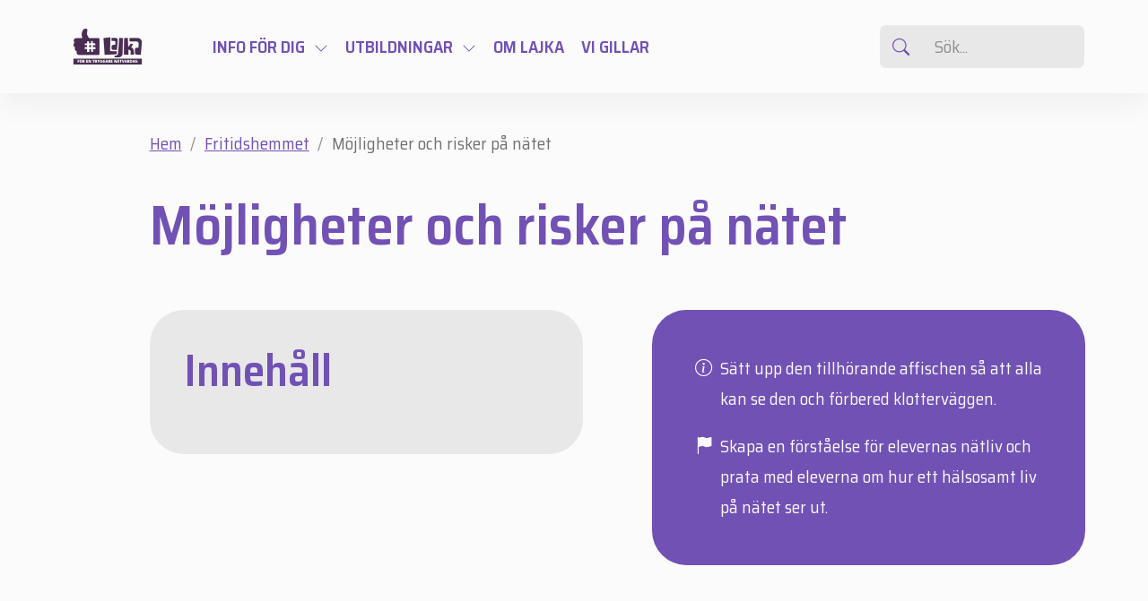

--- FILE ---
content_type: text/html; charset=UTF-8
request_url: https://lajka.prinsparetsstiftelse.se/lektion/mojligheter-och-risker-pa-natet/
body_size: 13963
content:

<!DOCTYPE html>
<html lang="sv-SE">

<head>
	<meta charset="UTF-8">
	<meta name="viewport" content="width=device-width, initial-scale=1">		
	<!-- Google Tag Manager -->
	<script>(function(w,d,s,l,i){w[l]=w[l]||[];w[l].push({'gtm.start':
	new Date().getTime(),event:'gtm.js'});var f=d.getElementsByTagName(s)[0],
	j=d.createElement(s),dl=l!='dataLayer'?'&l='+l:'';j.async=true;j.src=
	'https://www.googletagmanager.com/gtm.js?id='+i+dl;f.parentNode.insertBefore(j,f);
	})(window,document,'script','dataLayer','GTM-565WKRJ2');</script>
	<!-- End Google Tag Manager -->
	<meta name='robots' content='index, follow, max-image-preview:large, max-snippet:-1, max-video-preview:-1' />

	<!-- This site is optimized with the Yoast SEO plugin v26.6 - https://yoast.com/wordpress/plugins/seo/ -->
	<title>Möjligheter och risker på nätet - Lajka</title>
	<link rel="canonical" href="https://lajka.prinsparetsstiftelse.se/lektion/mojligheter-och-risker-pa-natet/" />
	<meta property="og:locale" content="sv_SE" />
	<meta property="og:type" content="article" />
	<meta property="og:title" content="Möjligheter och risker på nätet - Lajka" />
	<meta property="og:description" content="Med den här aktiviteten får lärare i fritidshem ett underlag för att prata med elever om hur vi kan skapa..." />
	<meta property="og:url" content="https://lajka.prinsparetsstiftelse.se/lektion/mojligheter-och-risker-pa-natet/" />
	<meta property="og:site_name" content="Lajka" />
	<meta property="article:modified_time" content="2024-10-21T09:08:27+00:00" />
	<meta name="twitter:card" content="summary_large_image" />
	<meta name="twitter:label1" content="Beräknad lästid" />
	<meta name="twitter:data1" content="3 minuter" />
	<script type="application/ld+json" class="yoast-schema-graph">{"@context":"https://schema.org","@graph":[{"@type":"WebPage","@id":"https://lajka.prinsparetsstiftelse.se/lektion/mojligheter-och-risker-pa-natet/","url":"https://lajka.prinsparetsstiftelse.se/lektion/mojligheter-och-risker-pa-natet/","name":"Möjligheter och risker på nätet - Lajka","isPartOf":{"@id":"https://lajka.prinsparetsstiftelse.se/#website"},"datePublished":"2023-08-25T10:23:02+00:00","dateModified":"2024-10-21T09:08:27+00:00","inLanguage":"sv-SE","potentialAction":[{"@type":"ReadAction","target":["https://lajka.prinsparetsstiftelse.se/lektion/mojligheter-och-risker-pa-natet/"]}]},{"@type":"WebSite","@id":"https://lajka.prinsparetsstiftelse.se/#website","url":"https://lajka.prinsparetsstiftelse.se/","name":"Lajka","description":"För en tryggare nätvardag","publisher":{"@id":"https://lajka.prinsparetsstiftelse.se/#organization"},"potentialAction":[{"@type":"SearchAction","target":{"@type":"EntryPoint","urlTemplate":"https://lajka.prinsparetsstiftelse.se/?s={search_term_string}"},"query-input":{"@type":"PropertyValueSpecification","valueRequired":true,"valueName":"search_term_string"}}],"inLanguage":"sv-SE"},{"@type":"Organization","@id":"https://lajka.prinsparetsstiftelse.se/#organization","name":"Lajka","url":"https://lajka.prinsparetsstiftelse.se/","logo":{"@type":"ImageObject","inLanguage":"sv-SE","@id":"https://lajka.prinsparetsstiftelse.se/#/schema/logo/image/","url":"https://lajka.prinsparetsstiftelse.se/wp-content/uploads/2023/09/cropped-Lajkalogga-hemsida.png","contentUrl":"https://lajka.prinsparetsstiftelse.se/wp-content/uploads/2023/09/cropped-Lajkalogga-hemsida.png","width":200,"height":80,"caption":"Lajka"},"image":{"@id":"https://lajka.prinsparetsstiftelse.se/#/schema/logo/image/"}}]}</script>
	<!-- / Yoast SEO plugin. -->


<link rel="alternate" type="application/rss+xml" title="Lajka &raquo; Webbflöde" href="https://lajka.prinsparetsstiftelse.se/feed/" />
<link rel="alternate" type="application/rss+xml" title="Lajka &raquo; Kommentarsflöde" href="https://lajka.prinsparetsstiftelse.se/comments/feed/" />
<link rel="alternate" title="oEmbed (JSON)" type="application/json+oembed" href="https://lajka.prinsparetsstiftelse.se/wp-json/oembed/1.0/embed?url=https%3A%2F%2Flajka.prinsparetsstiftelse.se%2Flektion%2Fmojligheter-och-risker-pa-natet%2F" />
<link rel="alternate" title="oEmbed (XML)" type="text/xml+oembed" href="https://lajka.prinsparetsstiftelse.se/wp-json/oembed/1.0/embed?url=https%3A%2F%2Flajka.prinsparetsstiftelse.se%2Flektion%2Fmojligheter-och-risker-pa-natet%2F&#038;format=xml" />
<style id='wp-img-auto-sizes-contain-inline-css' type='text/css'>
img:is([sizes=auto i],[sizes^="auto," i]){contain-intrinsic-size:3000px 1500px}
/*# sourceURL=wp-img-auto-sizes-contain-inline-css */
</style>
<style id='wp-emoji-styles-inline-css' type='text/css'>

	img.wp-smiley, img.emoji {
		display: inline !important;
		border: none !important;
		box-shadow: none !important;
		height: 1em !important;
		width: 1em !important;
		margin: 0 0.07em !important;
		vertical-align: -0.1em !important;
		background: none !important;
		padding: 0 !important;
	}
/*# sourceURL=wp-emoji-styles-inline-css */
</style>
<style id='wp-block-library-inline-css' type='text/css'>
:root{--wp-block-synced-color:#7a00df;--wp-block-synced-color--rgb:122,0,223;--wp-bound-block-color:var(--wp-block-synced-color);--wp-editor-canvas-background:#ddd;--wp-admin-theme-color:#007cba;--wp-admin-theme-color--rgb:0,124,186;--wp-admin-theme-color-darker-10:#006ba1;--wp-admin-theme-color-darker-10--rgb:0,107,160.5;--wp-admin-theme-color-darker-20:#005a87;--wp-admin-theme-color-darker-20--rgb:0,90,135;--wp-admin-border-width-focus:2px}@media (min-resolution:192dpi){:root{--wp-admin-border-width-focus:1.5px}}.wp-element-button{cursor:pointer}:root .has-very-light-gray-background-color{background-color:#eee}:root .has-very-dark-gray-background-color{background-color:#313131}:root .has-very-light-gray-color{color:#eee}:root .has-very-dark-gray-color{color:#313131}:root .has-vivid-green-cyan-to-vivid-cyan-blue-gradient-background{background:linear-gradient(135deg,#00d084,#0693e3)}:root .has-purple-crush-gradient-background{background:linear-gradient(135deg,#34e2e4,#4721fb 50%,#ab1dfe)}:root .has-hazy-dawn-gradient-background{background:linear-gradient(135deg,#faaca8,#dad0ec)}:root .has-subdued-olive-gradient-background{background:linear-gradient(135deg,#fafae1,#67a671)}:root .has-atomic-cream-gradient-background{background:linear-gradient(135deg,#fdd79a,#004a59)}:root .has-nightshade-gradient-background{background:linear-gradient(135deg,#330968,#31cdcf)}:root .has-midnight-gradient-background{background:linear-gradient(135deg,#020381,#2874fc)}:root{--wp--preset--font-size--normal:16px;--wp--preset--font-size--huge:42px}.has-regular-font-size{font-size:1em}.has-larger-font-size{font-size:2.625em}.has-normal-font-size{font-size:var(--wp--preset--font-size--normal)}.has-huge-font-size{font-size:var(--wp--preset--font-size--huge)}.has-text-align-center{text-align:center}.has-text-align-left{text-align:left}.has-text-align-right{text-align:right}.has-fit-text{white-space:nowrap!important}#end-resizable-editor-section{display:none}.aligncenter{clear:both}.items-justified-left{justify-content:flex-start}.items-justified-center{justify-content:center}.items-justified-right{justify-content:flex-end}.items-justified-space-between{justify-content:space-between}.screen-reader-text{border:0;clip-path:inset(50%);height:1px;margin:-1px;overflow:hidden;padding:0;position:absolute;width:1px;word-wrap:normal!important}.screen-reader-text:focus{background-color:#ddd;clip-path:none;color:#444;display:block;font-size:1em;height:auto;left:5px;line-height:normal;padding:15px 23px 14px;text-decoration:none;top:5px;width:auto;z-index:100000}html :where(.has-border-color){border-style:solid}html :where([style*=border-top-color]){border-top-style:solid}html :where([style*=border-right-color]){border-right-style:solid}html :where([style*=border-bottom-color]){border-bottom-style:solid}html :where([style*=border-left-color]){border-left-style:solid}html :where([style*=border-width]){border-style:solid}html :where([style*=border-top-width]){border-top-style:solid}html :where([style*=border-right-width]){border-right-style:solid}html :where([style*=border-bottom-width]){border-bottom-style:solid}html :where([style*=border-left-width]){border-left-style:solid}html :where(img[class*=wp-image-]){height:auto;max-width:100%}:where(figure){margin:0 0 1em}html :where(.is-position-sticky){--wp-admin--admin-bar--position-offset:var(--wp-admin--admin-bar--height,0px)}@media screen and (max-width:600px){html :where(.is-position-sticky){--wp-admin--admin-bar--position-offset:0px}}

/*# sourceURL=wp-block-library-inline-css */
</style><style id='wp-block-file-inline-css' type='text/css'>
.wp-block-file{box-sizing:border-box}.wp-block-file:not(.wp-element-button){font-size:.8em}.wp-block-file.aligncenter{text-align:center}.wp-block-file.alignright{text-align:right}.wp-block-file *+.wp-block-file__button{margin-left:.75em}:where(.wp-block-file){margin-bottom:1.5em}.wp-block-file__embed{margin-bottom:1em}:where(.wp-block-file__button){border-radius:2em;display:inline-block;padding:.5em 1em}:where(.wp-block-file__button):where(a):active,:where(.wp-block-file__button):where(a):focus,:where(.wp-block-file__button):where(a):hover,:where(.wp-block-file__button):where(a):visited{box-shadow:none;color:#fff;opacity:.85;text-decoration:none}
/*# sourceURL=https://lajka.prinsparetsstiftelse.se/wp-includes/blocks/file/style.min.css */
</style>
<style id='global-styles-inline-css' type='text/css'>
:root{--wp--preset--aspect-ratio--square: 1;--wp--preset--aspect-ratio--4-3: 4/3;--wp--preset--aspect-ratio--3-4: 3/4;--wp--preset--aspect-ratio--3-2: 3/2;--wp--preset--aspect-ratio--2-3: 2/3;--wp--preset--aspect-ratio--16-9: 16/9;--wp--preset--aspect-ratio--9-16: 9/16;--wp--preset--color--black: #000000;--wp--preset--color--cyan-bluish-gray: #abb8c3;--wp--preset--color--white: #ffffff;--wp--preset--color--pale-pink: #f78da7;--wp--preset--color--vivid-red: #cf2e2e;--wp--preset--color--luminous-vivid-orange: #ff6900;--wp--preset--color--luminous-vivid-amber: #fcb900;--wp--preset--color--light-green-cyan: #7bdcb5;--wp--preset--color--vivid-green-cyan: #00d084;--wp--preset--color--pale-cyan-blue: #8ed1fc;--wp--preset--color--vivid-cyan-blue: #0693e3;--wp--preset--color--vivid-purple: #9b51e0;--wp--preset--gradient--vivid-cyan-blue-to-vivid-purple: linear-gradient(135deg,rgb(6,147,227) 0%,rgb(155,81,224) 100%);--wp--preset--gradient--light-green-cyan-to-vivid-green-cyan: linear-gradient(135deg,rgb(122,220,180) 0%,rgb(0,208,130) 100%);--wp--preset--gradient--luminous-vivid-amber-to-luminous-vivid-orange: linear-gradient(135deg,rgb(252,185,0) 0%,rgb(255,105,0) 100%);--wp--preset--gradient--luminous-vivid-orange-to-vivid-red: linear-gradient(135deg,rgb(255,105,0) 0%,rgb(207,46,46) 100%);--wp--preset--gradient--very-light-gray-to-cyan-bluish-gray: linear-gradient(135deg,rgb(238,238,238) 0%,rgb(169,184,195) 100%);--wp--preset--gradient--cool-to-warm-spectrum: linear-gradient(135deg,rgb(74,234,220) 0%,rgb(151,120,209) 20%,rgb(207,42,186) 40%,rgb(238,44,130) 60%,rgb(251,105,98) 80%,rgb(254,248,76) 100%);--wp--preset--gradient--blush-light-purple: linear-gradient(135deg,rgb(255,206,236) 0%,rgb(152,150,240) 100%);--wp--preset--gradient--blush-bordeaux: linear-gradient(135deg,rgb(254,205,165) 0%,rgb(254,45,45) 50%,rgb(107,0,62) 100%);--wp--preset--gradient--luminous-dusk: linear-gradient(135deg,rgb(255,203,112) 0%,rgb(199,81,192) 50%,rgb(65,88,208) 100%);--wp--preset--gradient--pale-ocean: linear-gradient(135deg,rgb(255,245,203) 0%,rgb(182,227,212) 50%,rgb(51,167,181) 100%);--wp--preset--gradient--electric-grass: linear-gradient(135deg,rgb(202,248,128) 0%,rgb(113,206,126) 100%);--wp--preset--gradient--midnight: linear-gradient(135deg,rgb(2,3,129) 0%,rgb(40,116,252) 100%);--wp--preset--font-size--small: 13px;--wp--preset--font-size--medium: 20px;--wp--preset--font-size--large: 36px;--wp--preset--font-size--x-large: 42px;--wp--preset--spacing--20: 0.44rem;--wp--preset--spacing--30: 0.67rem;--wp--preset--spacing--40: 1rem;--wp--preset--spacing--50: 1.5rem;--wp--preset--spacing--60: 2.25rem;--wp--preset--spacing--70: 3.38rem;--wp--preset--spacing--80: 5.06rem;--wp--preset--shadow--natural: 6px 6px 9px rgba(0, 0, 0, 0.2);--wp--preset--shadow--deep: 12px 12px 50px rgba(0, 0, 0, 0.4);--wp--preset--shadow--sharp: 6px 6px 0px rgba(0, 0, 0, 0.2);--wp--preset--shadow--outlined: 6px 6px 0px -3px rgb(255, 255, 255), 6px 6px rgb(0, 0, 0);--wp--preset--shadow--crisp: 6px 6px 0px rgb(0, 0, 0);}:where(.is-layout-flex){gap: 0.5em;}:where(.is-layout-grid){gap: 0.5em;}body .is-layout-flex{display: flex;}.is-layout-flex{flex-wrap: wrap;align-items: center;}.is-layout-flex > :is(*, div){margin: 0;}body .is-layout-grid{display: grid;}.is-layout-grid > :is(*, div){margin: 0;}:where(.wp-block-columns.is-layout-flex){gap: 2em;}:where(.wp-block-columns.is-layout-grid){gap: 2em;}:where(.wp-block-post-template.is-layout-flex){gap: 1.25em;}:where(.wp-block-post-template.is-layout-grid){gap: 1.25em;}.has-black-color{color: var(--wp--preset--color--black) !important;}.has-cyan-bluish-gray-color{color: var(--wp--preset--color--cyan-bluish-gray) !important;}.has-white-color{color: var(--wp--preset--color--white) !important;}.has-pale-pink-color{color: var(--wp--preset--color--pale-pink) !important;}.has-vivid-red-color{color: var(--wp--preset--color--vivid-red) !important;}.has-luminous-vivid-orange-color{color: var(--wp--preset--color--luminous-vivid-orange) !important;}.has-luminous-vivid-amber-color{color: var(--wp--preset--color--luminous-vivid-amber) !important;}.has-light-green-cyan-color{color: var(--wp--preset--color--light-green-cyan) !important;}.has-vivid-green-cyan-color{color: var(--wp--preset--color--vivid-green-cyan) !important;}.has-pale-cyan-blue-color{color: var(--wp--preset--color--pale-cyan-blue) !important;}.has-vivid-cyan-blue-color{color: var(--wp--preset--color--vivid-cyan-blue) !important;}.has-vivid-purple-color{color: var(--wp--preset--color--vivid-purple) !important;}.has-black-background-color{background-color: var(--wp--preset--color--black) !important;}.has-cyan-bluish-gray-background-color{background-color: var(--wp--preset--color--cyan-bluish-gray) !important;}.has-white-background-color{background-color: var(--wp--preset--color--white) !important;}.has-pale-pink-background-color{background-color: var(--wp--preset--color--pale-pink) !important;}.has-vivid-red-background-color{background-color: var(--wp--preset--color--vivid-red) !important;}.has-luminous-vivid-orange-background-color{background-color: var(--wp--preset--color--luminous-vivid-orange) !important;}.has-luminous-vivid-amber-background-color{background-color: var(--wp--preset--color--luminous-vivid-amber) !important;}.has-light-green-cyan-background-color{background-color: var(--wp--preset--color--light-green-cyan) !important;}.has-vivid-green-cyan-background-color{background-color: var(--wp--preset--color--vivid-green-cyan) !important;}.has-pale-cyan-blue-background-color{background-color: var(--wp--preset--color--pale-cyan-blue) !important;}.has-vivid-cyan-blue-background-color{background-color: var(--wp--preset--color--vivid-cyan-blue) !important;}.has-vivid-purple-background-color{background-color: var(--wp--preset--color--vivid-purple) !important;}.has-black-border-color{border-color: var(--wp--preset--color--black) !important;}.has-cyan-bluish-gray-border-color{border-color: var(--wp--preset--color--cyan-bluish-gray) !important;}.has-white-border-color{border-color: var(--wp--preset--color--white) !important;}.has-pale-pink-border-color{border-color: var(--wp--preset--color--pale-pink) !important;}.has-vivid-red-border-color{border-color: var(--wp--preset--color--vivid-red) !important;}.has-luminous-vivid-orange-border-color{border-color: var(--wp--preset--color--luminous-vivid-orange) !important;}.has-luminous-vivid-amber-border-color{border-color: var(--wp--preset--color--luminous-vivid-amber) !important;}.has-light-green-cyan-border-color{border-color: var(--wp--preset--color--light-green-cyan) !important;}.has-vivid-green-cyan-border-color{border-color: var(--wp--preset--color--vivid-green-cyan) !important;}.has-pale-cyan-blue-border-color{border-color: var(--wp--preset--color--pale-cyan-blue) !important;}.has-vivid-cyan-blue-border-color{border-color: var(--wp--preset--color--vivid-cyan-blue) !important;}.has-vivid-purple-border-color{border-color: var(--wp--preset--color--vivid-purple) !important;}.has-vivid-cyan-blue-to-vivid-purple-gradient-background{background: var(--wp--preset--gradient--vivid-cyan-blue-to-vivid-purple) !important;}.has-light-green-cyan-to-vivid-green-cyan-gradient-background{background: var(--wp--preset--gradient--light-green-cyan-to-vivid-green-cyan) !important;}.has-luminous-vivid-amber-to-luminous-vivid-orange-gradient-background{background: var(--wp--preset--gradient--luminous-vivid-amber-to-luminous-vivid-orange) !important;}.has-luminous-vivid-orange-to-vivid-red-gradient-background{background: var(--wp--preset--gradient--luminous-vivid-orange-to-vivid-red) !important;}.has-very-light-gray-to-cyan-bluish-gray-gradient-background{background: var(--wp--preset--gradient--very-light-gray-to-cyan-bluish-gray) !important;}.has-cool-to-warm-spectrum-gradient-background{background: var(--wp--preset--gradient--cool-to-warm-spectrum) !important;}.has-blush-light-purple-gradient-background{background: var(--wp--preset--gradient--blush-light-purple) !important;}.has-blush-bordeaux-gradient-background{background: var(--wp--preset--gradient--blush-bordeaux) !important;}.has-luminous-dusk-gradient-background{background: var(--wp--preset--gradient--luminous-dusk) !important;}.has-pale-ocean-gradient-background{background: var(--wp--preset--gradient--pale-ocean) !important;}.has-electric-grass-gradient-background{background: var(--wp--preset--gradient--electric-grass) !important;}.has-midnight-gradient-background{background: var(--wp--preset--gradient--midnight) !important;}.has-small-font-size{font-size: var(--wp--preset--font-size--small) !important;}.has-medium-font-size{font-size: var(--wp--preset--font-size--medium) !important;}.has-large-font-size{font-size: var(--wp--preset--font-size--large) !important;}.has-x-large-font-size{font-size: var(--wp--preset--font-size--x-large) !important;}
/*# sourceURL=global-styles-inline-css */
</style>

<style id='classic-theme-styles-inline-css' type='text/css'>
/*! This file is auto-generated */
.wp-block-button__link{color:#fff;background-color:#32373c;border-radius:9999px;box-shadow:none;text-decoration:none;padding:calc(.667em + 2px) calc(1.333em + 2px);font-size:1.125em}.wp-block-file__button{background:#32373c;color:#fff;text-decoration:none}
/*# sourceURL=/wp-includes/css/classic-themes.min.css */
</style>
<link rel='stylesheet' id='bootstrap-css' href='https://lajka.prinsparetsstiftelse.se/wp-content/themes/lajka/node_modules/bootstrap/dist/css/bootstrap.min.css?ver=5.3.0' type='text/css' media='all' />
<link rel='stylesheet' id='bootstrap-icons-css' href='https://lajka.prinsparetsstiftelse.se/wp-content/themes/lajka/node_modules/bootstrap-icons/font/bootstrap-icons.css?ver=1.10.5' type='text/css' media='all' />
<link rel='stylesheet' id='swiper-css' href='https://lajka.prinsparetsstiftelse.se/wp-content/themes/lajka/node_modules/swiper/swiper-bundle.min.css?ver=9.2.4' type='text/css' media='all' />
<link rel='stylesheet' id='lajka-css' href='https://lajka.prinsparetsstiftelse.se/wp-content/themes/lajka/style.css?ver=20012026' type='text/css' media='all' />
<link rel='stylesheet' id='wp-block-paragraph-css' href='https://lajka.prinsparetsstiftelse.se/wp-includes/blocks/paragraph/style.min.css?ver=6.9' type='text/css' media='all' />
<link rel='stylesheet' id='wp-block-heading-css' href='https://lajka.prinsparetsstiftelse.se/wp-includes/blocks/heading/style.min.css?ver=6.9' type='text/css' media='all' />
<script type="text/javascript" src="https://lajka.prinsparetsstiftelse.se/wp-includes/js/jquery/jquery.min.js?ver=3.7.1" id="jquery-core-js"></script>
<script type="text/javascript" src="https://lajka.prinsparetsstiftelse.se/wp-includes/js/jquery/jquery-migrate.min.js?ver=3.4.1" id="jquery-migrate-js"></script>
<link rel="https://api.w.org/" href="https://lajka.prinsparetsstiftelse.se/wp-json/" /><link rel="alternate" title="JSON" type="application/json" href="https://lajka.prinsparetsstiftelse.se/wp-json/wp/v2/lektion/525" /><link rel="EditURI" type="application/rsd+xml" title="RSD" href="https://lajka.prinsparetsstiftelse.se/xmlrpc.php?rsd" />
<meta name="generator" content="WordPress 6.9" />
<link rel='shortlink' href='https://lajka.prinsparetsstiftelse.se/?p=525' />
</head>

<body class="wp-singular lektion-template-default single single-lektion postid-525 wp-custom-logo wp-theme-lajka">
	<!-- header -->
	<header class="container-fluid">
    <div class="container">
        <div class="row">
            <!-- Navigation -->
            <nav class="navbar navbar-expand-xl navbar-light" role="navigation" aria-label="Huvudnavigering">
									                        <div class="theme-has-logo">
							<a href="https://lajka.prinsparetsstiftelse.se/" class="custom-logo-link" rel="home"><img width="200" height="80" src="https://lajka.prinsparetsstiftelse.se/wp-content/uploads/2023/09/cropped-Lajkalogga-hemsida.png" class="custom-logo" alt="Lajka" decoding="async" /></a>                        </div>
					
                <button class="navbar-toggler d-xl-none" type="button" data-bs-toggle="offcanvas"
                        data-bs-target="#mobileMenuOffcanvas" aria-controls="mobileMenuOffcanvas" aria-expanded="false"
                        aria-label="Mobil navigering">
                    <span class="navbar-toggler-icon"></span>
                </button>

                <div class="collapse navbar-collapse d-xl-flex justify-content-between" id="navbarSupportedContent">
					<ul id="menu-huvudmeny" class="navbar-nav ms-5 mt-4 mt-lg-0"><li  id="menu-item-649" class="menu-item menu-item-type-custom menu-item-object-custom menu-item-has-children dropdown nav-item nav-item-649 menu-item-has-children"><a href="#" class="nav-link" data-bs-toggle="dropdown" data-bs-auto-close="outside">Info för dig<span class="ms-2"><svg xmlns="http://www.w3.org/2000/svg" width="16" height="16" fill="currentColor" class="bi bi-chevron-down" viewBox="0 0 16 16"><path fill-rule="evenodd" d="M1.646 4.646a.5.5 0 0 1 .708 0L8 10.293l5.646-5.647a.5.5 0 0 1 .708.708l-6 6a.5.5 0 0 1-.708 0l-6-6a.5.5 0 0 1 0-.708z"/></svg></span></a>
<ul class="dropdown-menu mt-2 mt-lg-0 depth_0" aria-labelledby='navbarDropdown'>
	<li  id="menu-item-665-sub-1" class="menu-item menu-item-type-post_type menu-item-object-page nav-item nav-item-665"><a href="https://lajka.prinsparetsstiftelse.se/info-for-dig/ung/" class="nav-link">Ung</a>	<li  id="menu-item-664-sub-1" class="menu-item menu-item-type-post_type menu-item-object-page nav-item nav-item-664"><a href="https://lajka.prinsparetsstiftelse.se/info-for-dig/skola/" class="nav-link">Skola</a>	<li  id="menu-item-2550-sub-1" class="menu-item menu-item-type-post_type menu-item-object-page nav-item nav-item-2550"><a href="https://lajka.prinsparetsstiftelse.se/skolledare/" class="nav-link">Skolledare</a>	<li  id="menu-item-2018-sub-1" class="menu-item menu-item-type-post_type menu-item-object-page nav-item nav-item-2018"><a href="https://lajka.prinsparetsstiftelse.se/foraldrar/" class="nav-link">Vårdnadshavare</a></ul>
<li  id="menu-item-795" class="has-mega-menu dropdown position-static menu-item menu-item-type-post_type menu-item-object-page nav-item nav-item-795 menu-item-has-children"><a href="https://lajka.prinsparetsstiftelse.se/utbildningar/" class="nav-link" data-bs-toggle="dropdown" data-bs-auto-close="outside">Utbildningar<span class="ms-2"><svg xmlns="http://www.w3.org/2000/svg" width="16" height="16" fill="currentColor" class="bi bi-chevron-down" viewBox="0 0 16 16"><path fill-rule="evenodd" d="M1.646 4.646a.5.5 0 0 1 .708 0L8 10.293l5.646-5.647a.5.5 0 0 1 .708.708l-6 6a.5.5 0 0 1-.708 0l-6-6a.5.5 0 0 1 0-.708z"/></svg></span></a><div class="dropdown-menu mega-menu"><div class="mega-menu-container container rounded m-0 px-0 px-lg-3 bg-light"><div class="row"><div class="mega-menu-grid"><div class="mega-menu-item"><img class="img-fluid" src="https://lajka.prinsparetsstiftelse.se/wp-content/uploads/2023/09/Menybilder.png" alt=""><h6 class="mega-menu-title">Förskolan</h6><div class="mega-menu-read-more justify-content-center justify-content-xl-start"><div class="mega-menu-read-more-icon me-1"><i class="bi bi-info-circle-fill"></i></div><div class="mega-menu-read-more-link"><a href="https://lajka.prinsparetsstiftelse.se/utbildning/forskola/">Information</a></div></div><ul class="list-unstyled"><li><a href="https://lajka.prinsparetsstiftelse.se/lektion/levande-kommentarsfalt/">Levande kommentarsfält</a></li><li><a href="https://lajka.prinsparetsstiftelse.se/lektion/jag-har-hort-att-det-kan-ramla-ner-pianon-fran-himlen/">“Jag har hört att det kan ramla ner pianon från himlen”</a></li><li><a href="https://lajka.prinsparetsstiftelse.se/lektion/nyhetsstudion/">Nyhetsstudion</a></li><li><a href="https://lajka.prinsparetsstiftelse.se/lektion/fejk/">Fejk</a></li><li><a href="https://lajka.prinsparetsstiftelse.se/lektion/leka-digitalt-med-bilder/">Leka digitalt med bilder</a></li></ul></div><div class="mega-menu-item"><img class="img-fluid" src="https://lajka.prinsparetsstiftelse.se/wp-content/uploads/2023/09/Menybilder-1.png" alt=""><h6 class="mega-menu-title">Förskoleklassen</h6><div class="mega-menu-read-more justify-content-center justify-content-xl-start"><div class="mega-menu-read-more-icon me-1"><i class="bi bi-info-circle-fill"></i></div><div class="mega-menu-read-more-link"><a href="https://lajka.prinsparetsstiftelse.se/utbildning/forskoleklassen/">Information</a></div></div><ul class="list-unstyled"><li><a href="https://lajka.prinsparetsstiftelse.se/lektion/natet-for-barn/">Nätet för barn</a></li><li><a href="https://lajka.prinsparetsstiftelse.se/lektion/vad-ar-natet/">Vad är nätet?</a></li><li><a href="https://lajka.prinsparetsstiftelse.se/lektion/kallkritik-pa-natet-forskolan/">Källkritik på nätet</a></li><li><a href="https://lajka.prinsparetsstiftelse.se/lektion/testa-att-vara-kallkritisk/">Testa att vara källkritisk</a></li></ul></div><div class="mega-menu-item"><img class="img-fluid" src="https://lajka.prinsparetsstiftelse.se/wp-content/uploads/2023/09/Menybilder-2.png" alt=""><h6 class="mega-menu-title">Årskurs 1-3</h6><div class="mega-menu-read-more justify-content-center justify-content-xl-start"><div class="mega-menu-read-more-icon me-1"><i class="bi bi-info-circle-fill"></i></div><div class="mega-menu-read-more-link"><a href="https://lajka.prinsparetsstiftelse.se/utbildning/arskurs-1-3/">Information</a></div></div><ul class="list-unstyled"><li><a href="https://lajka.prinsparetsstiftelse.se/lektion/lar-kanna-elevernas-natvanor/">Lär känna elevernas nätvanor</a></li><li><a href="https://lajka.prinsparetsstiftelse.se/lektion/majoritetsmissforstandet/">Majoritetsmissförståndet</a></li><li><a href="https://lajka.prinsparetsstiftelse.se/lektion/bilder-och-kallkritik/">Bilder och källkritik</a></li><li><a href="https://lajka.prinsparetsstiftelse.se/lektion/att-leva-med-bilder-pa-natet/">Att leva med bilder på nätet</a></li><li><a href="https://lajka.prinsparetsstiftelse.se/lektion/hur-skulle-natet-se-ut-om-barnen-fick-bestamma/">Hur skulle nätet se ut om barnen fick bestämma?</a></li></ul></div><div class="mega-menu-item"><img class="img-fluid" src="https://lajka.prinsparetsstiftelse.se/wp-content/uploads/2023/09/Menybilder-3.png" alt=""><h6 class="mega-menu-title">Årskurs 4-6</h6><div class="mega-menu-read-more justify-content-center justify-content-xl-start"><div class="mega-menu-read-more-icon me-1"><i class="bi bi-info-circle-fill"></i></div><div class="mega-menu-read-more-link"><a href="https://lajka.prinsparetsstiftelse.se/utbildning/arskurs-4-6/">Information</a></div></div><ul class="list-unstyled"><li><a href="https://lajka.prinsparetsstiftelse.se/lektion/att-leva-med-bilder-pa-natet-2/">Att leva med bilder på nätet</a></li><li><a href="https://lajka.prinsparetsstiftelse.se/lektion/kallkritik-pa-natet/">Källkritik på nätet</a></li><li><a href="https://lajka.prinsparetsstiftelse.se/lektion/majoritetsmissforstandet-2/">Majoritetsmissförståndet</a></li><li><a href="https://lajka.prinsparetsstiftelse.se/lektion/lar-kanna-elevernas-natvanor-2/">Lär känna elevernas nätvanor</a></li></ul></div><div class="mega-menu-item"><img class="img-fluid" src="https://lajka.prinsparetsstiftelse.se/wp-content/uploads/2023/09/Menybilder-4.png" alt=""><h6 class="mega-menu-title">Årskurs 7-9</h6><div class="mega-menu-read-more justify-content-center justify-content-xl-start"><div class="mega-menu-read-more-icon me-1"><i class="bi bi-info-circle-fill"></i></div><div class="mega-menu-read-more-link"><a href="https://lajka.prinsparetsstiftelse.se/utbildning/arskurs-7-9/">Information</a></div></div><ul class="list-unstyled"><li><a href="https://lajka.prinsparetsstiftelse.se/lektion/ingen-ska-behova-vara-otrygg-online/">Ingen ska behöva vara otrygg online</a></li><li><a href="https://lajka.prinsparetsstiftelse.se/lektion/samtycke-pa-natet/">Samtycke på nätet</a></li><li><a href="https://lajka.prinsparetsstiftelse.se/lektion/fran-hat-till-hopp/">Från Hat Till Hopp</a></li><li><a href="https://lajka.prinsparetsstiftelse.se/lektion/natet-och-demokratin/">Nätet och demokratin: Spelet</a></li><li><a href="https://lajka.prinsparetsstiftelse.se/lektion/vem-ar-talman-pa-natet/">Vem är talman på nätet?</a></li></ul></div><div class="mega-menu-item"><img class="img-fluid" src="https://lajka.prinsparetsstiftelse.se/wp-content/uploads/2023/09/Menybilder-5.png" alt=""><h6 class="mega-menu-title">Gymnasiet</h6><div class="mega-menu-read-more justify-content-center justify-content-xl-start"><div class="mega-menu-read-more-icon me-1"><i class="bi bi-info-circle-fill"></i></div><div class="mega-menu-read-more-link"><a href="https://lajka.prinsparetsstiftelse.se/utbildning/gymnasiet/">Information</a></div></div><ul class="list-unstyled"><li><a href="https://lajka.prinsparetsstiftelse.se/lektion/ingen-ska-behova-vara-otrygg-online/">Ingen ska behöva vara otrygg online</a></li><li><a href="https://lajka.prinsparetsstiftelse.se/lektion/fran-hat-till-hopp/">Från Hat Till Hopp</a></li><li><a href="https://lajka.prinsparetsstiftelse.se/lektion/natet-och-demokratin/">Nätet och demokratin: Spelet</a></li><li><a href="https://lajka.prinsparetsstiftelse.se/lektion/vem-ar-talman-pa-natet/">Vem är talman på nätet?</a></li><li><a href="https://lajka.prinsparetsstiftelse.se/lektion/garga-snipes-pa-taget/">Garga snipes på tåget</a></li></ul></div><div class="mega-menu-item"><img class="img-fluid" src="https://lajka.prinsparetsstiftelse.se/wp-content/uploads/2023/09/Menybilder-6.png" alt=""><h6 class="mega-menu-title">Fritidshemmet</h6><div class="mega-menu-read-more justify-content-center justify-content-xl-start"><div class="mega-menu-read-more-icon me-1"><i class="bi bi-info-circle-fill"></i></div><div class="mega-menu-read-more-link"><a href="https://lajka.prinsparetsstiftelse.se/utbildning/fritidshemmet/">Information</a></div></div><ul class="list-unstyled"><li><a href="https://lajka.prinsparetsstiftelse.se/lektion/en-natfri-dag/">En nätfri dag</a></li><li><a href="https://lajka.prinsparetsstiftelse.se/lektion/mojligheter-och-risker-pa-natet/">Möjligheter och risker på nätet</a></li></ul></div><div class="mega-menu-item"><img class="img-fluid" src="https://lajka.prinsparetsstiftelse.se/wp-content/uploads/2023/09/Menybilder-6.png" alt=""><h6 class="mega-menu-title">Elevhälsan</h6><div class="mega-menu-read-more justify-content-center justify-content-xl-start"><div class="mega-menu-read-more-icon me-1"><i class="bi bi-info-circle-fill"></i></div><div class="mega-menu-read-more-link"><a href="https://lajka.prinsparetsstiftelse.se/utbildning/elevhalsan/">Information</a></div></div><ul class="list-unstyled"><li><a href="https://lajka.prinsparetsstiftelse.se/lektion/samtycke-pa-natet/">Samtycke på nätet</a></li><li><a href="https://lajka.prinsparetsstiftelse.se/lektion/modul-1-digitala-medier-utvecklingen-stannar-inte-det-far-inte-vi-heller-gora/">Modul 1: Digitala medier – utvecklingen stannar inte, det får inte vi heller göra</a></li><li><a href="https://lajka.prinsparetsstiftelse.se/lektion/modul-2-skarmen-och-hjarnan/">Modul 2: Skärmen och hjärnan</a></li><li><a href="https://lajka.prinsparetsstiftelse.se/lektion/modul-3-skarmen-och-psykisk-halsa-allt-sitter-ihop/">Modul 3: Skärmen och psykisk hälsa. Allt sitter ihop!</a></li><li><a href="https://lajka.prinsparetsstiftelse.se/lektion/nathat-och-lagar-pa-natet/">Näthat och lagar på nätet</a></li></ul></div><div class="mega-menu-item"><img class="img-fluid" src="https://lajka.prinsparetsstiftelse.se/wp-content/uploads/2023/09/Menybilder-6.png.webp" alt=""><h6 class="mega-menu-title">Skolledare</h6><div class="mega-menu-read-more justify-content-center justify-content-xl-start"><div class="mega-menu-read-more-icon me-1"><i class="bi bi-info-circle-fill"></i></div><div class="mega-menu-read-more-link"><a href="https://lajka.prinsparetsstiftelse.se/utbildning/skolledare/">Information</a></div></div></div><div class="mega-menu-item"><img class="img-fluid" src="https://lajka.prinsparetsstiftelse.se/wp-content/uploads/2023/09/Menybilder-7.png" alt=""><h6 class="mega-menu-title">#nejtillnäthat</h6><div class="mega-menu-read-more justify-content-center justify-content-xl-start"><div class="mega-menu-read-more-icon me-1"><i class="bi bi-info-circle-fill"></i></div><div class="mega-menu-read-more-link"><a href="https://lajka.prinsparetsstiftelse.se/utbildning/nejtillnathat/">Information</a></div></div><ul class="list-unstyled"><li><a href="https://lajka.prinsparetsstiftelse.se/lektion/nejtillnathat-ovning-5/">#nejtillnäthat: Övning 5</a></li><li><a href="https://lajka.prinsparetsstiftelse.se/lektion/nejtillnathat-ovning-4/">#nejtillnäthat: Övning 4</a></li><li><a href="https://lajka.prinsparetsstiftelse.se/lektion/nejtillnathat-ovning-3/">#nejtillnäthat: Övning 3</a></li><li><a href="https://lajka.prinsparetsstiftelse.se/lektion/nejtillnathat-ovning-2/">#nejtillnäthat: Övning 2</a></li><li><a href="https://lajka.prinsparetsstiftelse.se/lektion/ovning-1/">#nejtillnäthat: Övning 1</a></li></ul></div><div class="mega-menu-item"><img class="img-fluid" src="https://lajka.prinsparetsstiftelse.se/wp-content/uploads/2023/09/Menybilder-10.png" alt=""><h6 class="mega-menu-title">Om jag säger något blir det bara värre</h6><div class="mega-menu-read-more justify-content-center justify-content-xl-start"><div class="mega-menu-read-more-icon me-1"><i class="bi bi-info-circle-fill"></i></div><div class="mega-menu-read-more-link"><a href="https://lajka.prinsparetsstiftelse.se/utbildning/om-jag-sager-nagot-blir-det-bara-varre/">Information</a></div></div><ul class="list-unstyled"><li><a href="https://lajka.prinsparetsstiftelse.se/lektion/du-ar-inte-ensam/">Du är inte ensam!</a></li><li><a href="https://lajka.prinsparetsstiftelse.se/lektion/rasism-pa-natet/">Rasism på nätet</a></li><li><a href="https://lajka.prinsparetsstiftelse.se/lektion/nathat/">Näthat</a></li><li><a href="https://lajka.prinsparetsstiftelse.se/lektion/mobbning-pa-natet/">Mobbning på nätet</a></li><li><a href="https://lajka.prinsparetsstiftelse.se/lektion/sexuella-trakasserier-pa-natet/">Sexuella trakasserier på nätet</a></li></ul></div><div class="mega-menu-item"><img class="img-fluid" src="https://lajka.prinsparetsstiftelse.se/wp-content/uploads/2023/09/Menybilder-8.png" alt=""><h6 class="mega-menu-title">Nätet och demokratin</h6><div class="mega-menu-read-more justify-content-center justify-content-xl-start"><div class="mega-menu-read-more-icon me-1"><i class="bi bi-info-circle-fill"></i></div><div class="mega-menu-read-more-link"><a href="https://lajka.prinsparetsstiftelse.se/utbildning/natet-och-demokratin/">Information</a></div></div><ul class="list-unstyled"><li><a href="https://lajka.prinsparetsstiftelse.se/lektion/natet-och-demokratin/">Nätet och demokratin: Spelet</a></li><li><a href="https://lajka.prinsparetsstiftelse.se/lektion/vem-ar-talman-pa-natet/">Vem är talman på nätet?</a></li><li><a href="https://lajka.prinsparetsstiftelse.se/lektion/natet-och-demokratin-kallkritik/">Nätet och demokratin: Källkritik</a></li><li><a href="https://lajka.prinsparetsstiftelse.se/lektion/natet-och-demokratin-nathat/">Nätet och demokratin: Näthat</a></li></ul></div><div class="mega-menu-item"><img class="img-fluid" src="https://lajka.prinsparetsstiftelse.se/wp-content/uploads/2025/03/Menybilder.png" alt=""><h6 class="mega-menu-title">Från Hat Till Hopp</h6><div class="mega-menu-read-more justify-content-center justify-content-xl-start"><div class="mega-menu-read-more-icon me-1"><i class="bi bi-info-circle-fill"></i></div><div class="mega-menu-read-more-link"><a href="https://lajka.prinsparetsstiftelse.se/utbildning/hat-till-hopp/">Information</a></div></div><ul class="list-unstyled"><li><a href="https://lajka.prinsparetsstiftelse.se/lektion/fran-hat-till-hopp/">Från Hat Till Hopp</a></li></ul></div><div class="mega-menu-item"><img class="img-fluid" src="https://lajka.prinsparetsstiftelse.se/wp-content/uploads/2023/09/Menybilder-9.png" alt=""><h6 class="mega-menu-title">Lag och rätt på nätet</h6><div class="mega-menu-read-more justify-content-center justify-content-xl-start"><div class="mega-menu-read-more-icon me-1"><i class="bi bi-info-circle-fill"></i></div><div class="mega-menu-read-more-link"><a href="https://lajka.prinsparetsstiftelse.se/utbildning/lag-och-ratt-pa-natet/">Information</a></div></div><ul class="list-unstyled"><li><a href="https://lajka.prinsparetsstiftelse.se/lektion/samtycke-pa-natet/">Samtycke på nätet</a></li><li><a href="https://lajka.prinsparetsstiftelse.se/lektion/garga-snipes-pa-taget/">Garga snipes på tåget</a></li><li><a href="https://lajka.prinsparetsstiftelse.se/lektion/bilden-pa-snapchat/">Bilden på Snapchat</a></li><li><a href="https://lajka.prinsparetsstiftelse.se/lektion/tiktok-kommentaren/">TikTok-kommentaren</a></li><li><a href="https://lajka.prinsparetsstiftelse.se/lektion/det-kommer-att-smalla/">“Det kommer att smälla”</a></li></ul></div></div></div></div></div><li  id="menu-item-792" class="menu-item menu-item-type-post_type menu-item-object-page nav-item nav-item-792"><a href="https://lajka.prinsparetsstiftelse.se/om-lajka/" class="nav-link">Om Lajka</a><li  id="menu-item-791" class="menu-item menu-item-type-post_type menu-item-object-page nav-item nav-item-791"><a href="https://lajka.prinsparetsstiftelse.se/vi-gillar/" class="nav-link">Vi gillar</a></ul>
					                        <form id="search" role="search" method="POST" class="d-flex">
                            <div class="input-group flex-nowrap">
									<span class="input-group-text" id="addon-wrapping">
										<i class="bi bi-search" aria-hidden="true"></i>
									</span>
                                <input class="form-control" type="search" id="keyword" name="keyword"
                                       placeholder="Sök..."
                                       aria-label="Sök..."/>
                            </div>
                            <div class="search__result-wrapper">
                                <div id="search__result" class="invisible"></div>
                            </div>
                        </form>

											                </div>

                <!-- Mobile Menu Offcanvas -->
                <div class="offcanvas offcanvas-end d-xl-none" tabindex="-1" id="mobileMenuOffcanvas"
                     aria-labelledby="mobileMenuOffcanvasLabel">
                    <div class="container p-2 p-lg-4">
                        <div class="row">
                            <div class="offcanvas-header pe-4">
                                <h5 class="offcanvas-title" id="offcanvasRightLabel"></h5>
                                <button type="button" class="btn-close" data-bs-dismiss="offcanvas"
                                        aria-label="Close"></button>
                            </div>

                            <div class="offcanvas-body">
                                <div class="col">
                                    <form id="search" role="search" method="POST" class="d-flex">
                                        <div class="input-group flex-nowrap">
												<span class="input-group-text" id="addon-wrapping">
													<i class="bi bi-search" aria-hidden="true"></i>
												</span>
                                            <input class="form-control" type="search" id="keyword" name="keyword"
                                                   placeholder="Sök..."
                                                   aria-label="Sök..."/>
                                        </div>
                                        <div class="search__result-wrapper">
                                            <div id="search__result" class="invisible"></div>
                                        </div>
                                    </form>
                                </div>
                                <div class="col text-center mt-5">
									<ul id="menu-huvudmeny-1" class="navbar-nav"><li  class="menu-item menu-item-type-custom menu-item-object-custom menu-item-has-children dropdown nav-item nav-item-649 menu-item-has-children"><a href="#" class="nav-link" data-bs-toggle="dropdown" data-bs-auto-close="outside">Info för dig<span class="ms-2"><svg xmlns="http://www.w3.org/2000/svg" width="16" height="16" fill="currentColor" class="bi bi-chevron-down" viewBox="0 0 16 16"><path fill-rule="evenodd" d="M1.646 4.646a.5.5 0 0 1 .708 0L8 10.293l5.646-5.647a.5.5 0 0 1 .708.708l-6 6a.5.5 0 0 1-.708 0l-6-6a.5.5 0 0 1 0-.708z"/></svg></span></a>
<ul class="dropdown-menu mt-2 mt-lg-0 depth_0" aria-labelledby='navbarDropdown'>
	<li  id="-sub-1" class="menu-item menu-item-type-post_type menu-item-object-page nav-item nav-item-665"><a href="https://lajka.prinsparetsstiftelse.se/info-for-dig/ung/" class="nav-link">Ung</a>	<li  id="-sub-1" class="menu-item menu-item-type-post_type menu-item-object-page nav-item nav-item-664"><a href="https://lajka.prinsparetsstiftelse.se/info-for-dig/skola/" class="nav-link">Skola</a>	<li  id="-sub-1" class="menu-item menu-item-type-post_type menu-item-object-page nav-item nav-item-2550"><a href="https://lajka.prinsparetsstiftelse.se/skolledare/" class="nav-link">Skolledare</a>	<li  id="-sub-1" class="menu-item menu-item-type-post_type menu-item-object-page nav-item nav-item-2018"><a href="https://lajka.prinsparetsstiftelse.se/foraldrar/" class="nav-link">Vårdnadshavare</a></ul>
<li  class="has-mega-menu dropdown position-static menu-item menu-item-type-post_type menu-item-object-page nav-item nav-item-795 menu-item-has-children"><a href="https://lajka.prinsparetsstiftelse.se/utbildningar/" class="nav-link" data-bs-toggle="dropdown" data-bs-auto-close="outside">Utbildningar<span class="ms-2"><svg xmlns="http://www.w3.org/2000/svg" width="16" height="16" fill="currentColor" class="bi bi-chevron-down" viewBox="0 0 16 16"><path fill-rule="evenodd" d="M1.646 4.646a.5.5 0 0 1 .708 0L8 10.293l5.646-5.647a.5.5 0 0 1 .708.708l-6 6a.5.5 0 0 1-.708 0l-6-6a.5.5 0 0 1 0-.708z"/></svg></span></a><div class="dropdown-menu mega-menu"><div class="mega-menu-container container rounded m-0 px-0 px-lg-3 bg-light"><div class="row"><div class="mega-menu-grid"><div class="mega-menu-item"><img class="img-fluid" src="https://lajka.prinsparetsstiftelse.se/wp-content/uploads/2023/09/Menybilder.png" alt=""><h6 class="mega-menu-title">Förskolan</h6><div class="mega-menu-read-more justify-content-center justify-content-xl-start"><div class="mega-menu-read-more-icon me-1"><i class="bi bi-info-circle-fill"></i></div><div class="mega-menu-read-more-link"><a href="https://lajka.prinsparetsstiftelse.se/utbildning/forskola/">Information</a></div></div><ul class="list-unstyled"><li><a href="https://lajka.prinsparetsstiftelse.se/lektion/levande-kommentarsfalt/">Levande kommentarsfält</a></li><li><a href="https://lajka.prinsparetsstiftelse.se/lektion/jag-har-hort-att-det-kan-ramla-ner-pianon-fran-himlen/">“Jag har hört att det kan ramla ner pianon från himlen”</a></li><li><a href="https://lajka.prinsparetsstiftelse.se/lektion/nyhetsstudion/">Nyhetsstudion</a></li><li><a href="https://lajka.prinsparetsstiftelse.se/lektion/fejk/">Fejk</a></li><li><a href="https://lajka.prinsparetsstiftelse.se/lektion/leka-digitalt-med-bilder/">Leka digitalt med bilder</a></li></ul></div><div class="mega-menu-item"><img class="img-fluid" src="https://lajka.prinsparetsstiftelse.se/wp-content/uploads/2023/09/Menybilder-1.png" alt=""><h6 class="mega-menu-title">Förskoleklassen</h6><div class="mega-menu-read-more justify-content-center justify-content-xl-start"><div class="mega-menu-read-more-icon me-1"><i class="bi bi-info-circle-fill"></i></div><div class="mega-menu-read-more-link"><a href="https://lajka.prinsparetsstiftelse.se/utbildning/forskoleklassen/">Information</a></div></div><ul class="list-unstyled"><li><a href="https://lajka.prinsparetsstiftelse.se/lektion/natet-for-barn/">Nätet för barn</a></li><li><a href="https://lajka.prinsparetsstiftelse.se/lektion/vad-ar-natet/">Vad är nätet?</a></li><li><a href="https://lajka.prinsparetsstiftelse.se/lektion/kallkritik-pa-natet-forskolan/">Källkritik på nätet</a></li><li><a href="https://lajka.prinsparetsstiftelse.se/lektion/testa-att-vara-kallkritisk/">Testa att vara källkritisk</a></li></ul></div><div class="mega-menu-item"><img class="img-fluid" src="https://lajka.prinsparetsstiftelse.se/wp-content/uploads/2023/09/Menybilder-2.png" alt=""><h6 class="mega-menu-title">Årskurs 1-3</h6><div class="mega-menu-read-more justify-content-center justify-content-xl-start"><div class="mega-menu-read-more-icon me-1"><i class="bi bi-info-circle-fill"></i></div><div class="mega-menu-read-more-link"><a href="https://lajka.prinsparetsstiftelse.se/utbildning/arskurs-1-3/">Information</a></div></div><ul class="list-unstyled"><li><a href="https://lajka.prinsparetsstiftelse.se/lektion/lar-kanna-elevernas-natvanor/">Lär känna elevernas nätvanor</a></li><li><a href="https://lajka.prinsparetsstiftelse.se/lektion/majoritetsmissforstandet/">Majoritetsmissförståndet</a></li><li><a href="https://lajka.prinsparetsstiftelse.se/lektion/bilder-och-kallkritik/">Bilder och källkritik</a></li><li><a href="https://lajka.prinsparetsstiftelse.se/lektion/att-leva-med-bilder-pa-natet/">Att leva med bilder på nätet</a></li><li><a href="https://lajka.prinsparetsstiftelse.se/lektion/hur-skulle-natet-se-ut-om-barnen-fick-bestamma/">Hur skulle nätet se ut om barnen fick bestämma?</a></li></ul></div><div class="mega-menu-item"><img class="img-fluid" src="https://lajka.prinsparetsstiftelse.se/wp-content/uploads/2023/09/Menybilder-3.png" alt=""><h6 class="mega-menu-title">Årskurs 4-6</h6><div class="mega-menu-read-more justify-content-center justify-content-xl-start"><div class="mega-menu-read-more-icon me-1"><i class="bi bi-info-circle-fill"></i></div><div class="mega-menu-read-more-link"><a href="https://lajka.prinsparetsstiftelse.se/utbildning/arskurs-4-6/">Information</a></div></div><ul class="list-unstyled"><li><a href="https://lajka.prinsparetsstiftelse.se/lektion/att-leva-med-bilder-pa-natet-2/">Att leva med bilder på nätet</a></li><li><a href="https://lajka.prinsparetsstiftelse.se/lektion/kallkritik-pa-natet/">Källkritik på nätet</a></li><li><a href="https://lajka.prinsparetsstiftelse.se/lektion/majoritetsmissforstandet-2/">Majoritetsmissförståndet</a></li><li><a href="https://lajka.prinsparetsstiftelse.se/lektion/lar-kanna-elevernas-natvanor-2/">Lär känna elevernas nätvanor</a></li></ul></div><div class="mega-menu-item"><img class="img-fluid" src="https://lajka.prinsparetsstiftelse.se/wp-content/uploads/2023/09/Menybilder-4.png" alt=""><h6 class="mega-menu-title">Årskurs 7-9</h6><div class="mega-menu-read-more justify-content-center justify-content-xl-start"><div class="mega-menu-read-more-icon me-1"><i class="bi bi-info-circle-fill"></i></div><div class="mega-menu-read-more-link"><a href="https://lajka.prinsparetsstiftelse.se/utbildning/arskurs-7-9/">Information</a></div></div><ul class="list-unstyled"><li><a href="https://lajka.prinsparetsstiftelse.se/lektion/ingen-ska-behova-vara-otrygg-online/">Ingen ska behöva vara otrygg online</a></li><li><a href="https://lajka.prinsparetsstiftelse.se/lektion/samtycke-pa-natet/">Samtycke på nätet</a></li><li><a href="https://lajka.prinsparetsstiftelse.se/lektion/fran-hat-till-hopp/">Från Hat Till Hopp</a></li><li><a href="https://lajka.prinsparetsstiftelse.se/lektion/natet-och-demokratin/">Nätet och demokratin: Spelet</a></li><li><a href="https://lajka.prinsparetsstiftelse.se/lektion/vem-ar-talman-pa-natet/">Vem är talman på nätet?</a></li></ul></div><div class="mega-menu-item"><img class="img-fluid" src="https://lajka.prinsparetsstiftelse.se/wp-content/uploads/2023/09/Menybilder-5.png" alt=""><h6 class="mega-menu-title">Gymnasiet</h6><div class="mega-menu-read-more justify-content-center justify-content-xl-start"><div class="mega-menu-read-more-icon me-1"><i class="bi bi-info-circle-fill"></i></div><div class="mega-menu-read-more-link"><a href="https://lajka.prinsparetsstiftelse.se/utbildning/gymnasiet/">Information</a></div></div><ul class="list-unstyled"><li><a href="https://lajka.prinsparetsstiftelse.se/lektion/ingen-ska-behova-vara-otrygg-online/">Ingen ska behöva vara otrygg online</a></li><li><a href="https://lajka.prinsparetsstiftelse.se/lektion/fran-hat-till-hopp/">Från Hat Till Hopp</a></li><li><a href="https://lajka.prinsparetsstiftelse.se/lektion/natet-och-demokratin/">Nätet och demokratin: Spelet</a></li><li><a href="https://lajka.prinsparetsstiftelse.se/lektion/vem-ar-talman-pa-natet/">Vem är talman på nätet?</a></li><li><a href="https://lajka.prinsparetsstiftelse.se/lektion/garga-snipes-pa-taget/">Garga snipes på tåget</a></li></ul></div><div class="mega-menu-item"><img class="img-fluid" src="https://lajka.prinsparetsstiftelse.se/wp-content/uploads/2023/09/Menybilder-6.png" alt=""><h6 class="mega-menu-title">Fritidshemmet</h6><div class="mega-menu-read-more justify-content-center justify-content-xl-start"><div class="mega-menu-read-more-icon me-1"><i class="bi bi-info-circle-fill"></i></div><div class="mega-menu-read-more-link"><a href="https://lajka.prinsparetsstiftelse.se/utbildning/fritidshemmet/">Information</a></div></div><ul class="list-unstyled"><li><a href="https://lajka.prinsparetsstiftelse.se/lektion/en-natfri-dag/">En nätfri dag</a></li><li><a href="https://lajka.prinsparetsstiftelse.se/lektion/mojligheter-och-risker-pa-natet/">Möjligheter och risker på nätet</a></li></ul></div><div class="mega-menu-item"><img class="img-fluid" src="https://lajka.prinsparetsstiftelse.se/wp-content/uploads/2023/09/Menybilder-6.png" alt=""><h6 class="mega-menu-title">Elevhälsan</h6><div class="mega-menu-read-more justify-content-center justify-content-xl-start"><div class="mega-menu-read-more-icon me-1"><i class="bi bi-info-circle-fill"></i></div><div class="mega-menu-read-more-link"><a href="https://lajka.prinsparetsstiftelse.se/utbildning/elevhalsan/">Information</a></div></div><ul class="list-unstyled"><li><a href="https://lajka.prinsparetsstiftelse.se/lektion/samtycke-pa-natet/">Samtycke på nätet</a></li><li><a href="https://lajka.prinsparetsstiftelse.se/lektion/modul-1-digitala-medier-utvecklingen-stannar-inte-det-far-inte-vi-heller-gora/">Modul 1: Digitala medier – utvecklingen stannar inte, det får inte vi heller göra</a></li><li><a href="https://lajka.prinsparetsstiftelse.se/lektion/modul-2-skarmen-och-hjarnan/">Modul 2: Skärmen och hjärnan</a></li><li><a href="https://lajka.prinsparetsstiftelse.se/lektion/modul-3-skarmen-och-psykisk-halsa-allt-sitter-ihop/">Modul 3: Skärmen och psykisk hälsa. Allt sitter ihop!</a></li><li><a href="https://lajka.prinsparetsstiftelse.se/lektion/nathat-och-lagar-pa-natet/">Näthat och lagar på nätet</a></li></ul></div><div class="mega-menu-item"><img class="img-fluid" src="https://lajka.prinsparetsstiftelse.se/wp-content/uploads/2023/09/Menybilder-6.png.webp" alt=""><h6 class="mega-menu-title">Skolledare</h6><div class="mega-menu-read-more justify-content-center justify-content-xl-start"><div class="mega-menu-read-more-icon me-1"><i class="bi bi-info-circle-fill"></i></div><div class="mega-menu-read-more-link"><a href="https://lajka.prinsparetsstiftelse.se/utbildning/skolledare/">Information</a></div></div></div><div class="mega-menu-item"><img class="img-fluid" src="https://lajka.prinsparetsstiftelse.se/wp-content/uploads/2023/09/Menybilder-7.png" alt=""><h6 class="mega-menu-title">#nejtillnäthat</h6><div class="mega-menu-read-more justify-content-center justify-content-xl-start"><div class="mega-menu-read-more-icon me-1"><i class="bi bi-info-circle-fill"></i></div><div class="mega-menu-read-more-link"><a href="https://lajka.prinsparetsstiftelse.se/utbildning/nejtillnathat/">Information</a></div></div><ul class="list-unstyled"><li><a href="https://lajka.prinsparetsstiftelse.se/lektion/nejtillnathat-ovning-5/">#nejtillnäthat: Övning 5</a></li><li><a href="https://lajka.prinsparetsstiftelse.se/lektion/nejtillnathat-ovning-4/">#nejtillnäthat: Övning 4</a></li><li><a href="https://lajka.prinsparetsstiftelse.se/lektion/nejtillnathat-ovning-3/">#nejtillnäthat: Övning 3</a></li><li><a href="https://lajka.prinsparetsstiftelse.se/lektion/nejtillnathat-ovning-2/">#nejtillnäthat: Övning 2</a></li><li><a href="https://lajka.prinsparetsstiftelse.se/lektion/ovning-1/">#nejtillnäthat: Övning 1</a></li></ul></div><div class="mega-menu-item"><img class="img-fluid" src="https://lajka.prinsparetsstiftelse.se/wp-content/uploads/2023/09/Menybilder-10.png" alt=""><h6 class="mega-menu-title">Om jag säger något blir det bara värre</h6><div class="mega-menu-read-more justify-content-center justify-content-xl-start"><div class="mega-menu-read-more-icon me-1"><i class="bi bi-info-circle-fill"></i></div><div class="mega-menu-read-more-link"><a href="https://lajka.prinsparetsstiftelse.se/utbildning/om-jag-sager-nagot-blir-det-bara-varre/">Information</a></div></div><ul class="list-unstyled"><li><a href="https://lajka.prinsparetsstiftelse.se/lektion/du-ar-inte-ensam/">Du är inte ensam!</a></li><li><a href="https://lajka.prinsparetsstiftelse.se/lektion/rasism-pa-natet/">Rasism på nätet</a></li><li><a href="https://lajka.prinsparetsstiftelse.se/lektion/nathat/">Näthat</a></li><li><a href="https://lajka.prinsparetsstiftelse.se/lektion/mobbning-pa-natet/">Mobbning på nätet</a></li><li><a href="https://lajka.prinsparetsstiftelse.se/lektion/sexuella-trakasserier-pa-natet/">Sexuella trakasserier på nätet</a></li></ul></div><div class="mega-menu-item"><img class="img-fluid" src="https://lajka.prinsparetsstiftelse.se/wp-content/uploads/2023/09/Menybilder-8.png" alt=""><h6 class="mega-menu-title">Nätet och demokratin</h6><div class="mega-menu-read-more justify-content-center justify-content-xl-start"><div class="mega-menu-read-more-icon me-1"><i class="bi bi-info-circle-fill"></i></div><div class="mega-menu-read-more-link"><a href="https://lajka.prinsparetsstiftelse.se/utbildning/natet-och-demokratin/">Information</a></div></div><ul class="list-unstyled"><li><a href="https://lajka.prinsparetsstiftelse.se/lektion/natet-och-demokratin/">Nätet och demokratin: Spelet</a></li><li><a href="https://lajka.prinsparetsstiftelse.se/lektion/vem-ar-talman-pa-natet/">Vem är talman på nätet?</a></li><li><a href="https://lajka.prinsparetsstiftelse.se/lektion/natet-och-demokratin-kallkritik/">Nätet och demokratin: Källkritik</a></li><li><a href="https://lajka.prinsparetsstiftelse.se/lektion/natet-och-demokratin-nathat/">Nätet och demokratin: Näthat</a></li></ul></div><div class="mega-menu-item"><img class="img-fluid" src="https://lajka.prinsparetsstiftelse.se/wp-content/uploads/2025/03/Menybilder.png" alt=""><h6 class="mega-menu-title">Från Hat Till Hopp</h6><div class="mega-menu-read-more justify-content-center justify-content-xl-start"><div class="mega-menu-read-more-icon me-1"><i class="bi bi-info-circle-fill"></i></div><div class="mega-menu-read-more-link"><a href="https://lajka.prinsparetsstiftelse.se/utbildning/hat-till-hopp/">Information</a></div></div><ul class="list-unstyled"><li><a href="https://lajka.prinsparetsstiftelse.se/lektion/fran-hat-till-hopp/">Från Hat Till Hopp</a></li></ul></div><div class="mega-menu-item"><img class="img-fluid" src="https://lajka.prinsparetsstiftelse.se/wp-content/uploads/2023/09/Menybilder-9.png" alt=""><h6 class="mega-menu-title">Lag och rätt på nätet</h6><div class="mega-menu-read-more justify-content-center justify-content-xl-start"><div class="mega-menu-read-more-icon me-1"><i class="bi bi-info-circle-fill"></i></div><div class="mega-menu-read-more-link"><a href="https://lajka.prinsparetsstiftelse.se/utbildning/lag-och-ratt-pa-natet/">Information</a></div></div><ul class="list-unstyled"><li><a href="https://lajka.prinsparetsstiftelse.se/lektion/samtycke-pa-natet/">Samtycke på nätet</a></li><li><a href="https://lajka.prinsparetsstiftelse.se/lektion/garga-snipes-pa-taget/">Garga snipes på tåget</a></li><li><a href="https://lajka.prinsparetsstiftelse.se/lektion/bilden-pa-snapchat/">Bilden på Snapchat</a></li><li><a href="https://lajka.prinsparetsstiftelse.se/lektion/tiktok-kommentaren/">TikTok-kommentaren</a></li><li><a href="https://lajka.prinsparetsstiftelse.se/lektion/det-kommer-att-smalla/">“Det kommer att smälla”</a></li></ul></div></div></div></div></div><li  class="menu-item menu-item-type-post_type menu-item-object-page nav-item nav-item-792"><a href="https://lajka.prinsparetsstiftelse.se/om-lajka/" class="nav-link">Om Lajka</a><li  class="menu-item menu-item-type-post_type menu-item-object-page nav-item nav-item-791"><a href="https://lajka.prinsparetsstiftelse.se/vi-gillar/" class="nav-link">Vi gillar</a></ul>                                </div>
								                                </div>
                            </div>
                        </div>
                    </div>
                </div>
                <!-- /Mobile Menu Offcanvas -->
            </nav>
            <!-- /Navigation -->
        </div>
    </div>
</header>	<!-- /header -->
	<!-- main -->
	<main id="main" role="main"><div class="container-fluid">
	<div class="container px-4 px-md-0">
		<div class="row flex-column">
			<div class="col-12 col-md-10 mx-auto">
				<nav class="breadcrumb" aria-label="breadcrumb"><ol class="breadcrumb" itemscope="https://schema.org/BreadcrumbList"><li class="breadcrumb-item"><a href="https://lajka.prinsparetsstiftelse.se" itemprop="url"><span itemprop="name">Hem</span></a></li><li class="breadcrumb-item"><a href="https://lajka.prinsparetsstiftelse.se/utbildning/fritidshemmet/" itemprop="url"><span itemprop="name">Fritidshemmet</span></a></li><li class="breadcrumb-item"><span itemprop="name">Möjligheter och risker på nätet</span></li></ol></nav>			</div>
			<div class="col-12 col-md-10 mx-auto">
				<h1 class="mb-5">Möjligheter och risker på nätet</h1>
			</div>
		</div>
		<div class="row justify-content-center justify-content-lg-end">
			<div class="col-12 col-md-11">
				<div class="lektion-toc-grid">
					<div class="lektion-toc-grid_item">
						<div class="lektion-toc">
							<div class="lektion-toc_title">
								<h2>Innehåll</h2>
							</div>
							<ol id="toc-list"></ol>
						</div>
					</div>
					<div class="lektion-toc-grid_item">
																						<div class="lektion-est">
										<ul class="list-unstyled m-0">
																																	<li>
												<div class="row">
													<div class="col-auto">
														<i class="bi bi-info-circle"></i>
													</div>
													<div class="col p-0">
														<span>Sätt upp den tillhörande affischen så att alla kan se den och förbered klotterväggen.</span>
													</div>
												</div>
											</li>
																																												<li>
												<div class="row">
													<div class="col-auto">
														<i class="bi bi-flag-fill"></i>
													</div>
													<div class="col p-0">
														<span>Skapa en förståelse för elevernas nätliv och prata med eleverna om hur ett hälsosamt liv på nätet ser ut.</span>
													</div>
												</div>
											</li>
																					</ul>
									</div>
														</div>
				</div>
			</div>
			<div class="row">
				<div id="toc-content" class="col-12 col-md-10 mx-auto">
					
<p>Med den här aktiviteten får lärare i fritidshem ett underlag för att prata med elever om hur vi kan skapa ett hälsosammare liv på nätet.</p>



<h2 class="wp-block-heading">Inledning</h2>



<p>Nätet innebär många möjligheter att se och göra många roliga saker. Men nätet skapar också utsatthet. Med nätet följer för eleverna nya förutsättningar för att utsätta sig själv och andra för risker, jämförelse, mobbning, hat, hot och trakasserier.</p>



<p><strong>Allt som händer på nätet är del av barnens liv, både i och utanför skolan</strong></p>



<p>Nätet ger eleverna tillgång till verktyg och möjligheter som de många gånger inte är mogna att hantera. På samma sätt som att vi inte skulle ge bilnycklarna till våra barn behöver vi också fundera över vilka nycklar vi vill ge våra barn till nätet. Eftersom de allra flesta redan har nätet i sina händer är det bäst att reflektera och diskutera kring detta tillsammans med eleverna!</p>



<h2 class="wp-block-heading">Genomförande</h2>



<h2 class="wp-block-heading"><strong>Vad finns det för möjligheter och risker med nätet?</strong></h2>



<p><strong>Skapa ett klotterplank</strong></p>



<p>Förbered aktiviteten genom att skapa en klottervägg. Klä en vägg med stora pappersark som ni sätter fast ordentligt. Alternativt kan ni genomföra aktiviteten genom att skapa en stor väggmålning (om ni har en vägg tillgänglig). Det viktiga är att det som eleverna skapar blir kvar på väggen under en längre tid och kan utvecklas över tid.</p>



<p><strong>Brainstorma</strong></p>



<p>Samla eleverna framför väggen som ni har förberett och inled med en enkel brainstorm.</p>



<p>Kanske kan ni börja med att utgå från de regler kring mobiler som ni har på fritids. Varför finns dessa regler? Har eleverna regler för mobilen hemma?</p>



<p>Låt eleverna brainstorma och komma på idéer som ni kan samla under rubrikerna ”risker” och ”möjligheter”.</p>



<p><strong>Skapa</strong><br>Låt era reflektioner utmynna i en rolig presentation på klotterväggen. Eleverna får skriva, rita och måla utifrån de idéer som har kommit fram under era diskussioner. Tillsammans skapar ni något som blir kvar och som kan utvecklas över tid.</p>



<p><strong>Presentera</strong></p>



<p>Visa resultatet för föräldrarna.</p>



<h2 class="wp-block-heading">Poster</h2>



<div data-wp-interactive="core/file" class="wp-block-file"><object data-wp-bind--hidden="!state.hasPdfPreview" hidden class="wp-block-file__embed" data="https://lajka.prinsparetsstiftelse.se/wp-content/uploads/sites/3/2023/08/a3_poster_fritids_klotterplank.pdf" type="application/pdf" style="width:100%;height:600px" aria-label="Inbäddning av a3_poster_fritids_klotterplank."></object><a id="wp-block-file--media-282385d9-4a3b-4aa6-a591-a20fb3a43bd9" href="https://lajka.prinsparetsstiftelse.se/wp-content/uploads/sites/3/2023/08/a3_poster_fritids_klotterplank.pdf">a3_poster_fritids_klotterplank</a><a href="https://lajka.prinsparetsstiftelse.se/wp-content/uploads/sites/3/2023/08/a3_poster_fritids_klotterplank.pdf" class="wp-block-file__button wp-element-button" download aria-describedby="wp-block-file--media-282385d9-4a3b-4aa6-a591-a20fb3a43bd9">Ladda ner</a></div>



<h2 class="wp-block-heading">Surfa vidare</h2>



<p>Arbeta med samverkan mellan fritidshem och skola genom att låta lärarna ta del av ert arbete med uppgiften. Kan lärarna följa upp arbetet med klotterväggen på sina lektioner?</p>



<h2 class="wp-block-heading">Koppling till läroplanen</h2>



<p>Fritidshemmet följer läroplanens första och andra del: Skolans värdegrund och uppdrag, samt Övergripande mål och riktlinjer för utbildningen. Fritidshemmet har också en egen del: del 4 med syfte och centralt innehåll.</p>



<p>Undervisningen i fritidshemmet ska stimulera elevernas utveckling och lärande samt erbjuda eleverna en meningsfull fritid.</p>



<p>Begreppet undervisning ska ges en vid tolkning i fritidshemmet där omsorg, utveckling och lärande utgör en helhet.</p>



<p>Undervisningen i fritidshemmet kompletterar förskoleklassen och skolan genom att lärandet i högre grad ska vara situationsstyrt, upplevelsebaserat och grupporienterat samt utgå från elevernas behov, intressen och initiativ.</p>



<p><strong>Språk och kommunikation</strong></p>



<p>Säker och ansvarsfull kommunikation, även i digitala sammanhang.</p>



<p><strong>Lekar, fysiska aktiviteter och utevistelse</strong></p>



<p>Livsstilens betydelse för hälsan, till exempel hur kost, sömn och balansen mellan fysisk aktivitet och vila påverkar det psykiska och fysiska välbefinnandet.</p>
				</div>
			</div>
			<div class="row flex-column mt-5">
									<div class="col-12 col-md-10 mx-auto">
						<h3>Fler lektioner för fritidshemmet</h3>
					</div>
								<div class="lektion-related__items col-12 col-md-10 mx-auto">
					
					<div class="lektion-grid">

														<div class="lektion-grid__item" data-post-id="527">
									<div class="row align-items-center">
										<div class="col-12 col-md-8">
																																<div class="lektion-grid__item-title">
												<h6 class="mb-2">En nätfri dag</h6>
											</div>
											<div class="col lektion-grid__item-excerpt mb-3 mb-md-0">
												Med den här aktiviteten får lärare i fritidshem ett underlag...											</div>
										</div>
										<div class="col-12 col-md-4">
											<div class="lektion-grid__item-button d-grid d-md-flex">
												<a type="button" class="btn btn-bd-primary" href="https://lajka.prinsparetsstiftelse.se/lektion/en-natfri-dag/" target="_self">Starta lektion</a>
											</div>
										</div>
									</div>
								</div>

														<div class="lektion-grid__item" data-post-id="525">
									<div class="row align-items-center">
										<div class="col-12 col-md-8">
																																<div class="lektion-grid__item-title">
												<h6 class="mb-2">Möjligheter och risker på nätet</h6>
											</div>
											<div class="col lektion-grid__item-excerpt mb-3 mb-md-0">
												Med den här aktiviteten får lärare i fritidshem ett underlag...											</div>
										</div>
										<div class="col-12 col-md-4">
											<div class="lektion-grid__item-button d-grid d-md-flex">
												<a type="button" class="btn btn-bd-primary" href="https://lajka.prinsparetsstiftelse.se/lektion/mojligheter-och-risker-pa-natet/" target="_self">Starta lektion</a>
											</div>
										</div>
									</div>
								</div>

						
					</div>
					
					<script>
					jQuery(document).ready(function($) {
						var currentPage = 1;
						var maxPages = 1;
						var termsPerPage = 3;
						var taxonomySlug = 'utbildning';
						var termSlug = 'fritidshemmet';

						$('#show-more-link').on('click', function(e) {
							e.preventDefault();
							currentPage++;

							if (currentPage <= maxPages) {
								var currentPostID = $('.lektion-grid__item').data('post-id');
								$.ajax({
									url: 'https://lajka.prinsparetsstiftelse.se/wp-admin/admin-ajax.php',
									type: 'POST',
									dataType: 'html',
									data: {
										action: 'load_more_lektion_posts',
										currentPage: currentPage,
										termsPerPage: termsPerPage,
										taxonomySlug: taxonomySlug,
										termSlug: termSlug,
										currentPostID: currentPostID
									},
									success: function(response) {
										$('.lektion-related__items .lektion-grid').append(response);

										if (currentPage >= maxPages) {
											$('#show-more-link').hide();
										}
									},
									error: function(error) {
										console.log(error);
									}
								});
							}
						});
					});
					</script>
				</div>
			</div>
		</div>
	</div>
</div>
<!-- prefooter -->
<div class="container px-2 px-md-0 mt-5">
    <style>
                body.foraldrar .prefooter {
            color: #fbfbfb;
            background-color: #8fc1e3;
        }
                        body.foraldrar .prefooter .btn-bd-primary {
            --bs-btn-color: #fbfbfb !important;
            --bs-btn-bg: #00376d !important;
            --bs-btn-border-color: #00376d;
            --bs-btn-hover-color: #fbfbfb;
            --bs-btn-hover-bg: #005699;
            --bs-btn-hover-border-color: #005699;
            --bs-btn-focus-shadow-rgb: #00376d;
            --bs-btn-active-color: #fbfbfb;
            --bs-btn-active-bg: #00376d;
            --bs-btn-active-border-color: #00376d;
        }
            </style>
	<div class="row">
		<div class="prefooter col-12 col-md-10 col-lg-10 mx-auto">
			<h2>Håll dig uppdaterad</h2>
			<p>Registrera dig till vårt nyhetsbrev så missar du ingenting.</p>
						<a class="btn btn-bd-primary mt-3" type="button" href="https://dashboard.mailerlite.com/forms/120751/98740659758826885/share" target="_blank">Till nyhetsbrevet</a>
					</div>
	</div>
</div><!-- /prefooter -->
</main>
<!-- /main -->
<!-- footer -->
	        <footer>
            <style>
                                body.foraldrar footer, body.foraldrar footer h4 {
                    color: #fbfbfb;
                    background-color: #00376d;
                }

                body.foraldrar footer .link-light {
                    color:  !important;
                    text-decoration-color: RGBA(var(--bs-light-rgb), var(--bs-link-underline-opacity, 1)) !important;
                }

                body.foraldrar footer .link-light:focus, body.foraldrar .link-light:hover {
                    color:  !important;
                }

                            </style>
            <div class="container px-4 px-md-0">
                <div class="row justify-content-center align-items-start">
                    <div class="col-12 col-lg-4 p-5">
                        <h4>Om Lajka</h4>
						<p>Lajka är en kostnadsfri digital plattform med material för elever, skolpersonal och föräldrar. Här hittar du verktyg för trygghet på nätet. Materialet är framtaget av Prinsparets Stiftelse i samarbete med relevanta aktörer. Lajka stöttas av Skandias stiftelse Idéer för livet och Nordea.</p>
                    </div>
                    <div class="col-12 col-lg-4 p-5">
                        <h4>Kontakta oss</h4>
						<ul class="list-unstyled">
<li class="mb-3">Prins Carl Philips och Prinsessan Sofias Stiftelse</li>
<li class="mb-3">Högvaktsterassen 1, 111 30 Stockholm</li>
<li><a href="mailto:hello@prinsparetsstiftelse.se">hello@prinsparetsstiftelse.se</a></li>
</ul>
                    </div>
                    <div class="col-12 col-lg-4 p-5">
                        <h4>Kakor och integritet</h4>
						<p>Många webbplatser skapar små filer, cookies eller kakor, med information om ditt besök. Med kakor kan webbsidor bland annat anpassas efter tidigare besök.</p>
<p><a class="link-light" href="https://prinsparetsstiftelse.se/wp-content/uploads/2024/08/prinsparets-stiftelse-integritetspolicy-senast-uppdaterad-13-augusti-2024.pdf" target="_blank" rel="noopener">Så behandlar vi dina personuppgifter</a></p>
                    </div>
                </div>
                <div class="row my-5">
                    <div class="col d-flex justify-content-center">
                        <div class="row">
							                                    <div class="col me-2">
                                        <div class="footer-sm">
											                                                <a href="https://www.facebook.com/Prinsparetsstiftelse/"
                                                   target="_blank"><img width="54" height="54" src="https://lajka.prinsparetsstiftelse.se/wp-content/uploads/2023/05/fb.png" class="attachment-full size-full" alt="" decoding="async" loading="lazy" /></a>
											                                        </div>
                                    </div>
								                                    <div class="col me-2">
                                        <div class="footer-sm">
											                                                <a href="https://www.instagram.com/prinsparetsstiftelse/"
                                                   target="_blank"><img width="55" height="55" src="https://lajka.prinsparetsstiftelse.se/wp-content/uploads/2023/05/ig.png" class="attachment-full size-full" alt="" decoding="async" loading="lazy" /></a>
											                                        </div>
                                    </div>
								                        </div>
                    </div>
                </div>
                <div class="row justify-content-center align-items-start">
                    <div class="col-auto">
                        <p>©2026 Prinsparets Stiftelse</p>
                    </div>
                </div>
                <div class="row justify-content-center align-items-start">
                    <div class="col-auto">
                        <a class="link-light" href="https://ccprojects.se" target="_blank">Web Master</a>
                    </div>
                </div>
            </div>
        </footer>
	<!-- /footer -->
<!-- scripts -->
<script type="speculationrules">
{"prefetch":[{"source":"document","where":{"and":[{"href_matches":"/*"},{"not":{"href_matches":["/wp-*.php","/wp-admin/*","/wp-content/uploads/*","/wp-content/*","/wp-content/plugins/*","/wp-content/themes/lajka/*","/*\\?(.+)"]}},{"not":{"selector_matches":"a[rel~=\"nofollow\"]"}},{"not":{"selector_matches":".no-prefetch, .no-prefetch a"}}]},"eagerness":"conservative"}]}
</script>
<script type="text/javascript" integrity="sha256-VCrJcQdV3IbbIVjmUyF7DnCqBbWD1BcZ/1sda2KWeFc= sha384-k2OQFn+wNFrKjU9HiaHAcHlEvLbfsVfvOnpmKBGWVBrpmGaIleDNHnnCJO4z2Y2H sha512-gxDfysgvGhVPSHDTieJ/8AlcIEjFbF3MdUgZZL2M5GXXDdIXCcX0CpH7Dh6jsHLOLOjRzTFdXASWZtxO+eMgyQ==" crossorigin="anonymous" src="https://www.browsealoud.com/plus/scripts/3.1.0/ba.js"></script>
    <script type="text/javascript">
        var typingTimer;
        var doneTypingInterval = 500;

        function ajax_search_fetch() {
            // Show search result on input
            if (document.getElementById('keyword').value.trim().length <= 3) {
                jQuery('#main').removeClass('overlay');
                jQuery('#search__result').addClass('invisible');
                jQuery('#search__result').html('');
            } else {
                jQuery.ajax({
                    url: 'https://lajka.prinsparetsstiftelse.se/wp-admin/admin-ajax.php',
                    type: 'post',
                    data: {
                        action: 'data_fetch',
                        keyword: jQuery('#keyword').val(),
                    },
                    success: function (data) {
                        jQuery('#main').addClass('overlay');
                        jQuery('#search__result').removeClass('invisible');
                        jQuery('#search__result').html(data);

                        // Fade out placeholders
                        jQuery('.search__card-wrapper.placeholders').fadeOut('slow', function () {
                            // Remove placeholders from the DOM
                            jQuery(this).remove();

                            // Fade in actual search results
                            var delay = 200;
                            jQuery('.search__card-wrapper.actual').each(function (index) {
                                var actualResult = jQuery(this);
                                setTimeout(function () {
                                    actualResult.fadeIn('slow');
                                }, delay * index);
                            });
                        });
                    }
                });
            }
        }

        jQuery('body').on('click', function (e) {
            if (!jQuery(e.target).closest('#search__result').length) {
                jQuery('#search__result').addClass('invisible');
                jQuery('#main').removeClass('overlay');
            }
        });

        jQuery(document).on('keydown', function (e) {
            if (e.key === 'Escape') {
                jQuery('#search__result').addClass('invisible');
                jQuery('#main').removeClass('overlay');
            }
        });

        jQuery('#keyword').on('input', function () {
            clearTimeout(typingTimer);
            typingTimer = setTimeout(ajax_search_fetch, doneTypingInterval);
        });

        jQuery('#keyword').on('keypress', function (e) {
            if (e.which == 13) {
                e.preventDefault();
                ajax_search_fetch();
            }
        });
    </script>
	    <script type="text/javascript">
        function pagination_number(element) {
            element.find('span').remove();
            return parseInt(element.html());
        }

        jQuery(document).on('click', '#search__result a.page-link', function (event) {
            event.preventDefault();
            page = pagination_number(jQuery(this).clone());
            jQuery.ajax({
                url: 'https://lajka.prinsparetsstiftelse.se/wp-admin/admin-ajax.php',
                type: 'POST',
                data: {
                    action: 'data_fetch',
                    paged: page,
                    keyword: jQuery('#keyword').val(),
                },
                success: function (data) {
                    jQuery('#search__result').removeClass('invisible');
                    jQuery('#search__result').html(data);
                    jQuery('.search__card-wrapper.placeholders').fadeOut('slow', function () {
                        jQuery(this).remove();

                        var delay = 200;
                        jQuery('.search__card-wrapper.actual').each(function (index) {
                            var actualResult = jQuery(this);
                            setTimeout(function () {
                                actualResult.fadeIn('slow');
                            }, delay * index);
                        });
                    });
                }
            })
        });
    </script>
	<script type="importmap" id="wp-importmap">
{"imports":{"@wordpress/interactivity":"https://lajka.prinsparetsstiftelse.se/wp-includes/js/dist/script-modules/interactivity/index.min.js?ver=8964710565a1d258501f"}}
</script>
<script type="module" src="https://lajka.prinsparetsstiftelse.se/wp-includes/js/dist/script-modules/block-library/file/view.min.js?ver=f9665632b48682075277" id="@wordpress/block-library/file/view-js-module" fetchpriority="low" data-wp-router-options="{&quot;loadOnClientNavigation&quot;:true}"></script>
<link rel="modulepreload" href="https://lajka.prinsparetsstiftelse.se/wp-includes/js/dist/script-modules/interactivity/index.min.js?ver=8964710565a1d258501f" id="@wordpress/interactivity-js-modulepreload" fetchpriority="low">
<script type="text/javascript" src="https://lajka.prinsparetsstiftelse.se/wp-content/themes/lajka/node_modules/@popperjs/core/dist/umd/popper.min.js?ver=2.11.7" id="popper-js"></script>
<script type="text/javascript" src="https://lajka.prinsparetsstiftelse.se/wp-content/themes/lajka/node_modules/bootstrap/dist/js/bootstrap.min.js?ver=5.3.0" id="bootstrap-js"></script>
<script type="text/javascript" src="https://lajka.prinsparetsstiftelse.se/wp-content/themes/lajka/node_modules/swiper/swiper-bundle.min.js?ver=9.2.4" id="swiper-js"></script>
<script type="text/javascript" src="https://lajka.prinsparetsstiftelse.se/wp-content/themes/lajka/js/main.js?ver=20012026" id="lajka-js"></script>
<script id="wp-emoji-settings" type="application/json">
{"baseUrl":"https://s.w.org/images/core/emoji/17.0.2/72x72/","ext":".png","svgUrl":"https://s.w.org/images/core/emoji/17.0.2/svg/","svgExt":".svg","source":{"concatemoji":"https://lajka.prinsparetsstiftelse.se/wp-includes/js/wp-emoji-release.min.js?ver=6.9"}}
</script>
<script type="module">
/* <![CDATA[ */
/*! This file is auto-generated */
const a=JSON.parse(document.getElementById("wp-emoji-settings").textContent),o=(window._wpemojiSettings=a,"wpEmojiSettingsSupports"),s=["flag","emoji"];function i(e){try{var t={supportTests:e,timestamp:(new Date).valueOf()};sessionStorage.setItem(o,JSON.stringify(t))}catch(e){}}function c(e,t,n){e.clearRect(0,0,e.canvas.width,e.canvas.height),e.fillText(t,0,0);t=new Uint32Array(e.getImageData(0,0,e.canvas.width,e.canvas.height).data);e.clearRect(0,0,e.canvas.width,e.canvas.height),e.fillText(n,0,0);const a=new Uint32Array(e.getImageData(0,0,e.canvas.width,e.canvas.height).data);return t.every((e,t)=>e===a[t])}function p(e,t){e.clearRect(0,0,e.canvas.width,e.canvas.height),e.fillText(t,0,0);var n=e.getImageData(16,16,1,1);for(let e=0;e<n.data.length;e++)if(0!==n.data[e])return!1;return!0}function u(e,t,n,a){switch(t){case"flag":return n(e,"\ud83c\udff3\ufe0f\u200d\u26a7\ufe0f","\ud83c\udff3\ufe0f\u200b\u26a7\ufe0f")?!1:!n(e,"\ud83c\udde8\ud83c\uddf6","\ud83c\udde8\u200b\ud83c\uddf6")&&!n(e,"\ud83c\udff4\udb40\udc67\udb40\udc62\udb40\udc65\udb40\udc6e\udb40\udc67\udb40\udc7f","\ud83c\udff4\u200b\udb40\udc67\u200b\udb40\udc62\u200b\udb40\udc65\u200b\udb40\udc6e\u200b\udb40\udc67\u200b\udb40\udc7f");case"emoji":return!a(e,"\ud83e\u1fac8")}return!1}function f(e,t,n,a){let r;const o=(r="undefined"!=typeof WorkerGlobalScope&&self instanceof WorkerGlobalScope?new OffscreenCanvas(300,150):document.createElement("canvas")).getContext("2d",{willReadFrequently:!0}),s=(o.textBaseline="top",o.font="600 32px Arial",{});return e.forEach(e=>{s[e]=t(o,e,n,a)}),s}function r(e){var t=document.createElement("script");t.src=e,t.defer=!0,document.head.appendChild(t)}a.supports={everything:!0,everythingExceptFlag:!0},new Promise(t=>{let n=function(){try{var e=JSON.parse(sessionStorage.getItem(o));if("object"==typeof e&&"number"==typeof e.timestamp&&(new Date).valueOf()<e.timestamp+604800&&"object"==typeof e.supportTests)return e.supportTests}catch(e){}return null}();if(!n){if("undefined"!=typeof Worker&&"undefined"!=typeof OffscreenCanvas&&"undefined"!=typeof URL&&URL.createObjectURL&&"undefined"!=typeof Blob)try{var e="postMessage("+f.toString()+"("+[JSON.stringify(s),u.toString(),c.toString(),p.toString()].join(",")+"));",a=new Blob([e],{type:"text/javascript"});const r=new Worker(URL.createObjectURL(a),{name:"wpTestEmojiSupports"});return void(r.onmessage=e=>{i(n=e.data),r.terminate(),t(n)})}catch(e){}i(n=f(s,u,c,p))}t(n)}).then(e=>{for(const n in e)a.supports[n]=e[n],a.supports.everything=a.supports.everything&&a.supports[n],"flag"!==n&&(a.supports.everythingExceptFlag=a.supports.everythingExceptFlag&&a.supports[n]);var t;a.supports.everythingExceptFlag=a.supports.everythingExceptFlag&&!a.supports.flag,a.supports.everything||((t=a.source||{}).concatemoji?r(t.concatemoji):t.wpemoji&&t.twemoji&&(r(t.twemoji),r(t.wpemoji)))});
//# sourceURL=https://lajka.prinsparetsstiftelse.se/wp-includes/js/wp-emoji-loader.min.js
/* ]]> */
</script>
</body>

</html>

--- FILE ---
content_type: application/javascript
request_url: https://plus.browsealoud.com/js/urlinfo/lajka.prinsparetsstiftelse.se.js
body_size: 443
content:
var BrowseAloudUrl={"expirydate":"Jan 1, 2026 00:00","subdomains":false,"lang":9,"pdfs":true,"securespeech":true,"translate":true,"simplify":false,"langtags":true,"speechrules":[],"contractId":"6c063176-62f3-cd88-9551-5dfa2348e0ad","toolbartheme":0,"launchpadposition":3,"launchpadtheme":1,"launchpadimage":1,"usecookies":true,"hideonload":true,"modedata":"","panelwizardused":true,"panelmode":false,"availablemobile":true,"audioalert":"First_use_only","audioalertcusttext":"","disable_ga":true,"pause":true,"useHtmlLangAttr":true,"showPicturedict":true,"reseller":"Funka International AB","toolbartype":0,"version":"latest"};

--- FILE ---
content_type: application/javascript; charset=UTF-8
request_url: https://lajka.prinsparetsstiftelse.se/wp-content/themes/lajka/js/main.js?ver=20012026
body_size: -373
content:
jQuery(document).ready(function ($) {
	function tocList() {
		var tocList = document.getElementById('toc-list');
		if (tocList) {
			var headings = document.querySelectorAll('#main h2:not(.lektion-toc_title, .prefooter h2)');

			headings.forEach(function(heading) {
			var headingText = heading.textContent;
			
			var listItem = document.createElement('li');
			var anchor = document.createElement('a');
			anchor.textContent = headingText;
			anchor.href = '#' + headingText.toLowerCase().replace(/ /g, '-');
			
			listItem.appendChild(anchor);
			tocList.appendChild(listItem);
			heading.id = headingText.toLowerCase().replace(/ /g, '-');
			});
		}
	}

	tocList();
});

--- FILE ---
content_type: application/javascript
request_url: https://plus.browsealoud.com/js/urlinfo/lajka.prinsparetsstiftelse.se.js
body_size: 443
content:
var BrowseAloudUrl={"expirydate":"Jan 1, 2026 00:00","subdomains":false,"lang":9,"pdfs":true,"securespeech":true,"translate":true,"simplify":false,"langtags":true,"speechrules":[],"contractId":"6c063176-62f3-cd88-9551-5dfa2348e0ad","toolbartheme":0,"launchpadposition":3,"launchpadtheme":1,"launchpadimage":1,"usecookies":true,"hideonload":true,"modedata":"","panelwizardused":true,"panelmode":false,"availablemobile":true,"audioalert":"First_use_only","audioalertcusttext":"","disable_ga":true,"pause":true,"useHtmlLangAttr":true,"showPicturedict":true,"reseller":"Funka International AB","toolbartype":0,"version":"latest"};